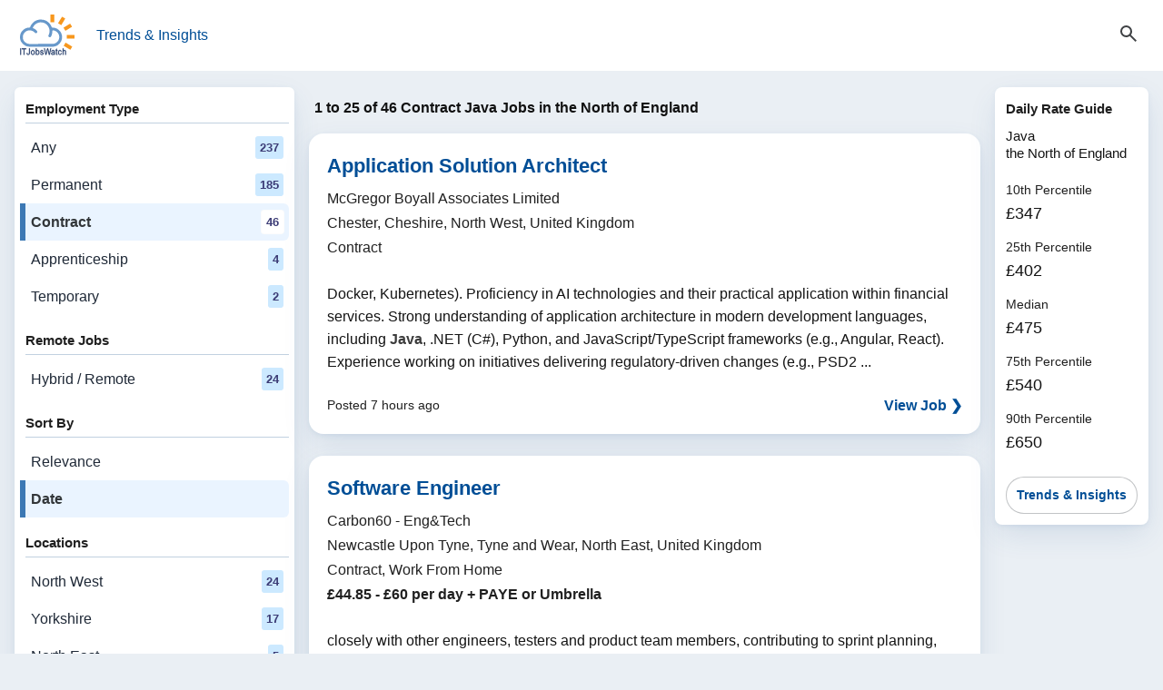

--- FILE ---
content_type: text/html; charset=utf-8
request_url: https://www.itjobswatch.co.uk/search?q=Java&l=North%20of%20England%2C%20England%2C%20UK&j=1&s=date
body_size: 15596
content:

<!DOCTYPE html>
<html lang="en">
<head><meta charset="utf-8"><meta name="viewport" content="width=device-width, initial-scale=1, viewport-fit=cover"><title>
	Contract Java Jobs in the North of England | IT Jobs Watch
</title><meta name="description" content="Search 46 contract Java job vacancies in the North of England. Find contract digital &amp; IT roles by skill, location, and remote or hybrid."><link rel="canonical" href="https://www.itjobswatch.co.uk/find/Java-jobs-in-North-of-England" /><link rel="next" href="https://www.itjobswatch.co.uk/search?q=Java&amp;l=North%20of%20England%2C%20England%2C%20UK&amp;j=1&amp;s=date&amp;start=25">

        <link rel="stylesheet" href="/static/modules/itjw.v2801.css">
        
        <script type="module" src="/static/modules/itjw.v2801.js"></script>
        <script src="/static/modules/job-board.v2801.js" defer></script>
        

<link rel="icon" type="image/svg+xml" href="/static/img/shared/favicon.svg">
<link rel="icon" type="image/png" sizes="32x32" href="/static/img/shared/favicon-32x32.png">
<link rel="icon" type="image/png" sizes="48x48" href="/static/img/shared/favicon-48x48.png">
<link rel="icon" type="image/png" sizes="64x64" href="/static/img/shared/favicon-64x64.png">
<link rel="icon" type="image/png" sizes="96x96" href="/static/img/shared/favicon-96x96.png">
<link rel="icon" type="image/png" sizes="144x144" href="/static/img/shared/favicon-144x144.png">
<link rel="icon" type="image/png" sizes="192x192" href="/static/img/shared/favicon-192x192.png">
<link rel="icon" type="image/png" sizes="512x512" href="/static/img/shared/favicon-512x512.png">
<meta name="apple-mobile-web-app-title" content="IT Jobs Watch">
<link rel="apple-touch-icon" sizes="120x120" href="/static/img/shared/app/apple-touch-icon-120x120.png">
<link rel="apple-touch-icon" sizes="180x180" href="/static/img/shared/app/apple-touch-icon.png">
<meta name="application-name" content="IT Jobs Watch">
<meta name="msapplication-TileColor" content="#f1f4f8">
<meta name="msapplication-TileImage" content="/static/img/shared/app/itjobswatch-tile.png">
<meta name="format-detection" content="telephone=no">
<link rel="search" type="application/opensearchdescription+xml" title="IT Jobs Watch" href="/opensearch.xml"></head>
<body>
    <a href="#main-content" class="skip-link">Skip to content</a>

    <header>
        <itjw-sticky-header collapsed="false">
            <div class="header-container">
                <div class="header-top-row">
                    <div class="header-left">
                        <button id="navTrigger" class="burger-btn" aria-expanded="false" aria-label="Open Job Search Options & Filters">
                            <svg aria-hidden="true"
                                fill="currentColor"
                                focusable="false"
                                height="24"
                                stroke="currentColor"
                                viewBox="0 -960 960 960"
                                width="24">
                                <path d="M120-180v-80h720v80zm0-260v-80h720v80zm0-260v-80h720v80z" />
                            </svg>
                        </button>
                        <nav>
                            <a class="logo-container" href="/">
                                <img class="logo"
                                    src="/static/img/shared/itjobswatch-logo.svg"
                                    alt="IT Jobs Watch homepage">
                            </a>
                            <a href="/contract.aspx">Trends & Insights</a>
                        </nav>
                    </div>
                    <button aria-expanded="false" aria-label="Open Job Search Form" class="search-toggle-btn js-toggle">
                        <span class="icon-state icon-search">
                            <svg aria-hidden="true"
                                fill="currentColor"
                                focusable="false"
                                height="24"
                                stroke="currentColor"
                                viewBox="0 -960 960 960"
                                width="24">
                                <path d="M784-120 532-372q-30 24-69 38t-83 14q-109 0-184.5-75.5T120-580t75.5-184.5T380-840t184.5 75.5T640-580q0 44-14 83t-38 69l252 252zM380-400q75 0 127.5-52.5T560-580t-52.5-127.5T380-760t-127.5 52.5T200-580t52.5 127.5T380-400" />
                            </svg>
                        </span>
                        <span class="icon-state icon-close">
                            <svg aria-hidden="true"
                                fill="currentColor"
                                focusable="false"
                                height="24"
                                stroke="currentColor"
                                viewBox="0 0 24 24"
                                width="24">
                                <path d="M19 6.41 17.59 5 12 10.59 6.41 5 5 6.41 10.59 12 5 17.59 6.41 19 12 13.41 17.59 19 19 17.59 13.41 12z" />
                            </svg>
                        </span>
                    </button>
                </div>
                <div class="header-search-wrapper" aria-hidden="false">
                    <div class="search-container">
                        <form class="search-form search-jobs" method="get" action="/search" id="jobSearch" name="js">
                            <itjw-search name="q" multi-select value="Java" label="Job Search" placeholder="Job Search" api-path="/api/aggregator/complete/search?q="></itjw-search>
                            <itjw-search name="l" value="North of England, England, UK" icon="location" label="Location" placeholder="Location" api-path="/api/aggregator/complete/location?q="></itjw-search>
                            <input id="jobType" type="hidden" name="j" value="1">
                            <input id="sortBy" type="hidden" name="s" value="date">
                        </form>
                    </div>
                </div>
            </div>
        </itjw-sticky-header>
    </header>

    <div class="menu-overlay" id="menuOverlay" aria-hidden="true"></div>

    <div class="job-search-layout">

        <itjw-navigation-drawer active-filters="true" id="navDrawer" class="panel nav-col" role="dialog" aria-modal="true" aria-label="Job Filters" trigger-id="navTrigger" overlay-id="menuOverlay">
            <button class="drawer-close-btn" aria-label="Close Filters">
                <svg aria-hidden="true"
                    fill="currentColor"
                    focusable="false"
                    height="24"
                    stroke="currentColor"
                    viewBox="0 0 24 24"
                    width="24">
                    <path d="M19 6.41 17.59 5 12 10.59 6.41 5 5 6.41 10.59 12 5 17.59 6.41 19 12 13.41 17.59 19 19 17.59 13.41 12z" />
                </svg>
            </button>
            <nav class="nav-opts" aria-label="Job search options and filters">
                <div class="nav-group"><h2 class="nav-group-title">Employment Type</h2><ul class="nav-links"><li><a href="/search?q=Java&amp;l=North%20of%20England%2C%20England%2C%20UK&amp;s=date">Any&nbsp;<span class="data-pill">237</span></a></li><li><a href="/search?q=Java&amp;l=North%20of%20England%2C%20England%2C%20UK&amp;s=date&amp;j=2">Permanent&nbsp;<span class="data-pill">185</span></a></li><li><a href="/search?q=Java&amp;l=North%20of%20England%2C%20England%2C%20UK&amp;s=date&amp;j=1" aria-current="page">Contract<span class="data-pill">46</span></a></li><li><a href="/search?q=Java&amp;l=North%20of%20England%2C%20England%2C%20UK&amp;s=date&amp;j=6">Apprenticeship&nbsp;<span class="data-pill">4</span></a></li><li><a href="/search?q=Java&amp;l=North%20of%20England%2C%20England%2C%20UK&amp;s=date&amp;j=4">Temporary&nbsp;<span class="data-pill">2</span></a></li></ul></div>
                <div class="nav-group"><h2 class="nav-group-title">Remote Jobs</h2><ul class="nav-links"><li><a href="/search?q=Java&amp;l=North%20of%20England%2C%20England%2C%20UK&amp;j=1&amp;r=1&amp;s=date">Hybrid / Remote<span class="data-pill">24</span></a></li></ul></div>
                <div class="nav-group"><h2 class="nav-group-title">Sort By</h2><ul class="nav-links"><li><a href="/search?q=Java&amp;l=North%20of%20England%2C%20England%2C%20UK&amp;j=1">Relevance</a></li><li><a aria-current="true" href="/search?q=Java&amp;l=North%20of%20England%2C%20England%2C%20UK&amp;j=1&amp;s=date">Date</a></li></ul></div>
                <div class="nav-group"><h2 class="nav-group-title">Locations</h2><ul class="nav-links"><li><a href="/search?q=Java&amp;l=North%20West%2C%20England%2C%20UK&amp;j=1&amp;s=date">North West<span class="data-pill">24</span></a></li><li><a href="/search?q=Java&amp;l=Yorkshire%2C%20England%2C%20UK&amp;j=1&amp;s=date">Yorkshire<span class="data-pill">17</span></a></li><li><a href="/search?q=Java&amp;l=North%20East%2C%20England%2C%20UK&amp;j=1&amp;s=date">North East<span class="data-pill">5</span></a></li><li><a href="/search?q=Java&amp;l=England%2C%20UK&amp;j=1&amp;s=date">England<span class="data-pill">142</span></a></li></ul></div>
                <div class="nav-group"><h2 class="nav-group-title">Job Roles</h2><ul class="nav-links"><li><a href="/search?q=Principal%20Engineer&amp;l=North%20of%20England%2C%20England%2C%20UK&amp;j=1&amp;s=date">Principal Engineer<span class="data-pill">10</span></a></li><li><a href="/search?q=Data%20Engineer&amp;l=North%20of%20England%2C%20England%2C%20UK&amp;j=1&amp;s=date">Data Engineer<span class="data-pill">14</span></a></li></ul></div>
                <div class="nav-group"><div class="nav-group-title">Skills</div><ul class="nav-links"><li><a href="/search?q=Spring&amp;l=North%20of%20England%2C%20England%2C%20UK&amp;j=1&amp;s=date">Spring<span class="data-pill">13</span></a></li><li><a href="/search?q=GCP&amp;l=North%20of%20England%2C%20England%2C%20UK&amp;j=1&amp;s=date">GCP<span class="data-pill">22</span></a></li><li><a href="/search?q=RESTful&amp;l=North%20of%20England%2C%20England%2C%20UK&amp;j=1&amp;s=date">RESTful<span class="data-pill">16</span></a></li><li><a href="/search?q=Spring%20Boot&amp;l=North%20of%20England%2C%20England%2C%20UK&amp;j=1&amp;s=date">Spring Boot<span class="data-pill">10</span></a></li><li><a href="/search?q=AWS&amp;l=North%20of%20England%2C%20England%2C%20UK&amp;j=1&amp;s=date">AWS<span class="data-pill">56</span></a></li><li><a href="/search?q=REST&amp;l=North%20of%20England%2C%20England%2C%20UK&amp;j=1&amp;s=date">REST<span class="data-pill">18</span></a></li><li><a href="/search?q=Node.js&amp;l=North%20of%20England%2C%20England%2C%20UK&amp;j=1&amp;s=date">Node.js<span class="data-pill">12</span></a></li><li><a href="/search?q=TypeScript&amp;l=North%20of%20England%2C%20England%2C%20UK&amp;j=1&amp;s=date">TypeScript<span class="data-pill">22</span></a></li><li><a href="/search?q=JavaScript&amp;l=North%20of%20England%2C%20England%2C%20UK&amp;j=1&amp;s=date">JavaScript<span class="data-pill">15</span></a></li><li><a href="/search?q=React&amp;l=North%20of%20England%2C%20England%2C%20UK&amp;j=1&amp;s=date">React<span class="data-pill">14</span></a></li><li><a href="/search?q=Python&amp;l=North%20of%20England%2C%20England%2C%20UK&amp;j=1&amp;s=date">Python<span class="data-pill">55</span></a></li><li><a href="/search?q=Serverless&amp;l=North%20of%20England%2C%20England%2C%20UK&amp;j=1&amp;s=date">Serverless<span class="data-pill">14</span></a></li><li><a href="/search?q=GitHub&amp;l=North%20of%20England%2C%20England%2C%20UK&amp;j=1&amp;s=date">GitHub<span class="data-pill">14</span></a></li><li><a href="/search?q=C%23&amp;l=North%20of%20England%2C%20England%2C%20UK&amp;j=1&amp;s=date">C#<span class="data-pill">12</span></a></li><li><a href="/search?q=GitHub%20Actions&amp;l=North%20of%20England%2C%20England%2C%20UK&amp;j=1&amp;s=date">GitHub Actions<span class="data-pill">10</span></a></li><li><a href="/search?q=Azure&amp;l=North%20of%20England%2C%20England%2C%20UK&amp;j=1&amp;s=date">Azure<span class="data-pill">51</span></a></li><li><a href="/search?q=SQL&amp;l=North%20of%20England%2C%20England%2C%20UK&amp;j=1&amp;s=date">SQL<span class="data-pill">33</span></a></li><li><a href="/search?q=PowerShell&amp;l=North%20of%20England%2C%20England%2C%20UK&amp;j=1&amp;s=date">PowerShell<span class="data-pill">20</span></a></li><li><a href="/search?q=Entra%20ID&amp;l=North%20of%20England%2C%20England%2C%20UK&amp;j=1&amp;s=date">Entra ID<span class="data-pill">16</span></a></li></ul></div>
            </nav>
        </itjw-navigation-drawer>

        <main id="main-content">
            <h1>1 to 25 of 46 Contract Java Jobs in the North of England</h1>



            

            
                    <article class="panel job-card" aria-labelledby="job-role-4xsetn">
                        <header class="job-card-header">
                            <h2 class="job-card-title" id="job-role-4xsetn">
                                <a href="javascript:void(0);" class="jw-jr" data-jw-jr="4xsetn-8n5-vm-2vl">Application Solution Architect</a>
                            </h2>
                            <dl class="job-card-subtitle"><dt>Hiring Organisation</dt><dd>McGregor Boyall Associates Limited</dd><dt>Location</dt><dd>Chester, Cheshire, North West, United Kingdom</dd><dt>Employment Type</dt><dd>Contract</dd></dl>
                        </header>
                        <div class="job-card-body-block">
                            <div class="job-card-body">
                                Docker, Kubernetes). Proficiency in AI technologies and their practical application within financial services. Strong understanding of application architecture in modern development languages, including <em>Java</em>, .NET (C#), Python, and JavaScript/TypeScript frameworks (e.g., Angular, React). Experience working on initiatives delivering regulatory-driven changes (e.g., PSD2 ...
                            </div>
                        </div>
                        <footer class="job-card-footer">
                            <time class="job-card-date" datetime="2026-01-19T01:50:02">Posted 7 hours ago</time>
                             
                            <a href="javascript:void(0);" class="jw-jr job-card-action" data-jw-jr="4xsetn-8n5-vm-2vl" tabindex="-1">View Job ❯</a>
                        </footer>
                    </article>
                
                    <article class="panel job-card" aria-labelledby="job-role-4xtjt7">
                        <header class="job-card-header">
                            <h2 class="job-card-title" id="job-role-4xtjt7">
                                <a href="javascript:void(0);" class="jw-jr" data-jw-jr="4xtjt7-8n5-vm-2vl">Software Engineer</a>
                            </h2>
                            <dl class="job-card-subtitle"><dt>Hiring Organisation</dt><dd>Carbon60 - Eng&amp;Tech</dd><dt>Location</dt><dd>Newcastle Upon Tyne, Tyne and Wear, North East, United Kingdom</dd><dt>Employment Type</dt><dd>Contract, Work From Home</dd><dt>Contract Rate</dt><dd class="job-card-salary">&#163;44.85 - &#163;60 per day + PAYE or Umbrella</dd></dl>
                        </header>
                        <div class="job-card-body-block">
                            <div class="job-card-body">
                                closely with other engineers, testers and product team members, contributing to sprint planning, stand-ups and reviews. Key responsibilities: Develop clean, maintainable, high-quality <em>Java</em> code. Build and maintain cloud-based services. Write unit tests and contribute to automated test coverage. Take part in design and code reviews. Collaborate within ...
                            </div>
                        </div>
                        <footer class="job-card-footer">
                            <time class="job-card-date" datetime="2026-01-19T01:50:02">Posted 7 hours ago</time>
                            <span class="data-pill">Hybrid / Remote Options</span> 
                            <a href="javascript:void(0);" class="jw-jr job-card-action" data-jw-jr="4xtjt7-8n5-vm-2vl" tabindex="-1">View Job ❯</a>
                        </footer>
                    </article>
                
                    <article class="panel job-card" aria-labelledby="job-role-4xpm84">
                        <header class="job-card-header">
                            <h2 class="job-card-title" id="job-role-4xpm84">
                                <a href="javascript:void(0);" class="jw-jr" data-jw-jr="4xpm84-8n5-vm-2vl">Java and Python Dev</a>
                            </h2>
                            <dl class="job-card-subtitle"><dt>Hiring Organisation</dt><dd>Randstad Digital</dd><dt>Location</dt><dd>Sheffield, South Yorkshire, Yorkshire, United Kingdom</dd><dt>Employment Type</dt><dd>Contract</dd><dt>Contract Rate</dt><dd class="job-card-salary">&#163;450 - &#163;500 per day</dd></dl>
                        </header>
                        <div class="job-card-body-block">
                            <div class="job-card-body">
                                Hybrid <em>Java</em>/Python Developer (Sheffield, Finance) We are hiring a Hybrid <em>Java</em>/Python Developer in Sheffield to build high-performance applications for our financial clients . Key Requirements 5+ years in software development. Strong expertise in <em>Java</em> (e.g., Spring Boot) for back-end services. Proficiency in Python ...
                            </div>
                        </div>
                        <footer class="job-card-footer">
                            <time class="job-card-date" datetime="2026-01-19T01:50:02">Posted 7 hours ago</time>
                             
                            <a href="javascript:void(0);" class="jw-jr job-card-action" data-jw-jr="4xpm84-8n5-vm-2vl" tabindex="-1">View Job ❯</a>
                        </footer>
                    </article>
                
                    <article class="panel job-card" aria-labelledby="job-role-4xy7ft">
                        <header class="job-card-header">
                            <h2 class="job-card-title" id="job-role-4xy7ft">
                                <a href="javascript:void(0);" class="jw-jr" data-jw-jr="4xy7ft-8n5-vm-2vl">Senior Software Engineer</a>
                            </h2>
                            <dl class="job-card-subtitle"><dt>Hiring Organisation</dt><dd>Stackstudio Digital Ltd</dd><dt>Location</dt><dd>Manchester, North West, United Kingdom</dd><dt>Employment Type</dt><dd>Contract</dd><dt>Contract Rate</dt><dd class="job-card-salary">From &#163;450 to &#163;500 per day</dd></dl>
                        </header>
                        <div class="job-card-body-block">
                            <div class="job-card-body">
                                enthusiastic Senior Software Developer to join our dynamic team. In this role, you will work on designing, coding, and testing software applications using <em>Java</em> and Spring Boot technologies and more. You will collaborate with a team of experienced developers to deliver high-quality software solutions. This is an excellent opportunity … with cross-functional teams to develop scalable solutions that propel our client's business forward. Key Skills/Knowledge/Experience Demonstrated experience in <em>Java</em> (and Spring Boot), Golang, or other server-side languages and frameworks, and/or experience with client-side JavaScript/TypeScript and common libraries such ...
                            </div>
                        </div>
                        <footer class="job-card-footer">
                            <time class="job-card-date" datetime="2026-01-19T01:20:00">Posted 7 hours ago</time>
                            <span class="data-pill">Hybrid / Remote Options</span> 
                            <a href="javascript:void(0);" class="jw-jr job-card-action" data-jw-jr="4xy7ft-8n5-vm-2vl" tabindex="-1">View Job ❯</a>
                        </footer>
                    </article>
                
                    <article class="panel job-card" aria-labelledby="job-role-4xwxo8">
                        <header class="job-card-header">
                            <h2 class="job-card-title" id="job-role-4xwxo8">
                                <a href="javascript:void(0);" class="jw-jr" data-jw-jr="4xwxo8-8n5-vm-2vl">Systems Developer (azure, logic app, .net)</a>
                            </h2>
                            <dl class="job-card-subtitle"><dt>Hiring Organisation</dt><dd>Hays</dd><dt>Location</dt><dd>North West, United Kingdom</dd><dt>Employment Type</dt><dd>Contract</dd><dt>Contract Rate</dt><dd class="job-card-salary">Up to &#163;450.0 per day + 450</dd></dl>
                        </header>
                        <div class="job-card-body-block">
                            <div class="job-card-body">
                                this role is as follows: - Essential Experience in the development, programming, and integration across one or more development languages such as SQL, .NET, HTML, <em>Java</em>, XML, C++, C#, PHM, Python, etc. Broad Experience of a range of technology solutions including ERP, CRM, ESB, Azure, Cloud, AI, IoT, RPA, etc. Experience ...
                            </div>
                        </div>
                        <footer class="job-card-footer">
                            <time class="job-card-date" datetime="2026-01-19T01:20:00">Posted 7 hours ago</time>
                             
                            <a href="javascript:void(0);" class="jw-jr job-card-action" data-jw-jr="4xwxo8-8n5-vm-2vl" tabindex="-1">View Job ❯</a>
                        </footer>
                    </article>
                
                    <article class="panel job-card" aria-labelledby="job-role-4xyvpn">
                        <header class="job-card-header">
                            <h2 class="job-card-title" id="job-role-4xyvpn">
                                <a href="javascript:void(0);" class="jw-jr" data-jw-jr="4xyvpn-8n5-vm-2vl">Senior Solution Engineer</a>
                            </h2>
                            <dl class="job-card-subtitle"><dt>Hiring Organisation</dt><dd>Stackstudio Digital Ltd</dd><dt>Location</dt><dd>Manchester, North West, United Kingdom</dd><dt>Employment Type</dt><dd>Contract</dd><dt>Contract Rate</dt><dd class="job-card-salary">From &#163;450 to &#163;500 per day</dd></dl>
                        </header>
                        <div class="job-card-body-block">
                            <div class="job-card-body">
                                security, reliability, performance, etc. are always under consideration and the trade-offs understood. Your Profile Key Skills/Knowledge/Experience Expert experience in <em>Java</em> & Spring Boot and/or similar languages (Go, <em>Java</em> Script). Expert experience with API First approach and API standards (REST, JSON, patterns & practices, RESTful ...
                            </div>
                        </div>
                        <footer class="job-card-footer">
                            <time class="job-card-date" datetime="2026-01-19T01:20:00">Posted 7 hours ago</time>
                            <span class="data-pill">Hybrid / Remote Options</span> 
                            <a href="javascript:void(0);" class="jw-jr job-card-action" data-jw-jr="4xyvpn-8n5-vm-2vl" tabindex="-1">View Job ❯</a>
                        </footer>
                    </article>
                
                    <article class="panel job-card" aria-labelledby="job-role-4xw6xr">
                        <header class="job-card-header">
                            <h2 class="job-card-title" id="job-role-4xw6xr">
                                <a href="/jv/Adept-Resourcing-Engineering/Full-Stack-Engineer-Job-Sheffield-Yorkshire-UK-4xw6xr?jr=8n5-vm-2vl" class="">Full Stack Engineer</a>
                            </h2>
                            <dl class="job-card-subtitle"><dt>Hiring Organisation</dt><dd>Adept Resourcing Engineering</dd><dt>Location</dt><dd>Sheffield, Yorkshire, United Kingdom</dd><dt>Employment Type</dt><dd>Contract</dd><dt>Contract Rate</dt><dd class="job-card-salary">GBP 525 Daily</dd></dl>
                        </header>
                        <div class="job-card-body-block">
                            <div class="job-card-body">
                                Full Stack Engineer (<em>Java</em>/React) Tier-1 Bank Long-term Programme Sheffield (Hybrid) This is not a sandbox. This is not a proof of concept that never leaves PowerPoint. This is real engineering, on a live Tier-1 banking platform, with production impact from day one. Adept Resourcing ...
                            </div>
                        </div>
                        <footer class="job-card-footer">
                            <time class="job-card-date" datetime="2026-01-16T22:01:09">Posted 2 days ago</time>
                             
                            <a href="/jv/Adept-Resourcing-Engineering/Full-Stack-Engineer-Job-Sheffield-Yorkshire-UK-4xw6xr?jr=8n5-vm-2vl" class="job-card-action" tabindex="-1">View Job ❯</a>
                        </footer>
                    </article>
                
                    <article class="panel job-card" aria-labelledby="job-role-4xw0r9">
                        <header class="job-card-header">
                            <h2 class="job-card-title" id="job-role-4xw0r9">
                                <a href="/jv/First-Recruitment-Group/Software-Development-and-Test-Engineer-Job-Irlam-Greater-Manchester-UK-4xw0r9?jr=8n5-vm-2vl" class="">Software Development and Test Engineer</a>
                            </h2>
                            <dl class="job-card-subtitle"><dt>Hiring Organisation</dt><dd>First Recruitment Group</dd><dt>Location</dt><dd>Irlam, Greater Manchester, United Kingdom</dd><dt>Employment Type</dt><dd>Contract</dd></dl>
                        </header>
                        <div class="job-card-body-block">
                            <div class="job-card-body">
                                Qualifications:Experience of distributed cloud systems, and specifically Amazon Web Services Experience of Python in a commercial development environment Experience of Full Stack and <em>Java</em> development is desirable Understanding of both relational NoSQL database technologies and their cloud versions Experience of creating and using secure APIs Troubleshooting performance issues with ...
                            </div>
                        </div>
                        <footer class="job-card-footer">
                            <time class="job-card-date" datetime="2026-01-16T15:43:32">Posted 2 days ago</time>
                             
                            <a href="/jv/First-Recruitment-Group/Software-Development-and-Test-Engineer-Job-Irlam-Greater-Manchester-UK-4xw0r9?jr=8n5-vm-2vl" class="job-card-action" tabindex="-1">View Job ❯</a>
                        </footer>
                    </article>
                
                    <article class="panel job-card" aria-labelledby="job-role-4xw0m9">
                        <header class="job-card-header">
                            <h2 class="job-card-title" id="job-role-4xw0m9">
                                <a href="/jv/DCV-Technologies-Limited/Full-Stack-Developer-Job-Manchester-UK-4xw0m9?jr=8n5-vm-2vl" class="">Full Stack Developer</a>
                            </h2>
                            <dl class="job-card-subtitle"><dt>Hiring Organisation</dt><dd>DCV Technologies Limited</dd><dt>Location</dt><dd>Manchester, United Kingdom</dd><dt>Employment Type</dt><dd>Contract</dd><dt>Contract Rate</dt><dd class="job-card-salary">GBP 120,011 Annual</dd></dl>
                        </header>
                        <div class="job-card-body-block">
                            <div class="job-card-body">
                                Contract Full Stack Developer (Angular/<em>Java</em>/AWS) Hybrid Manchester We are recruiting for a Contract Full Stack Developer to join a high-performing product team delivering modern, client-facing digital solutions within Financial Services/Investment Management. This role suits a hands-on engineer who enjoys working across ...
                            </div>
                        </div>
                        <footer class="job-card-footer">
                            <time class="job-card-date" datetime="2026-01-16T14:00:33">Posted 2 days ago</time>
                             
                            <a href="/jv/DCV-Technologies-Limited/Full-Stack-Developer-Job-Manchester-UK-4xw0m9?jr=8n5-vm-2vl" class="job-card-action" tabindex="-1">View Job ❯</a>
                        </footer>
                    </article>
                
                    <article class="panel job-card" aria-labelledby="job-role-4xy5s2">
                        <header class="job-card-header">
                            <h2 class="job-card-title" id="job-role-4xy5s2">
                                <a href="javascript:void(0);" class="jw-jr" data-jw-jr="4xy5s2-8n5-vm-2vl">Full Stack Engineer</a>
                            </h2>
                            <dl class="job-card-subtitle"><dt>Hiring Organisation</dt><dd>Adept Resourcing Engineering</dd><dt>Location</dt><dd>Sheffield, South Yorkshire, Yorkshire, United Kingdom</dd><dt>Employment Type</dt><dd>Contract, Work From Home</dd><dt>Contract Rate</dt><dd class="job-card-salary">Up to &#163;525 per day</dd></dl>
                        </header>
                        <div class="job-card-body-block">
                            <div class="job-card-body">
                                Full Stack Engineer (<em>Java</em>/React) Tier-1 Bank | Long-term Programme | Sheffield (Hybrid) This is not a sandbox. This is not a proof of concept that never leaves PowerPoint. This is real engineering, on a live Tier-1 banking platform, with production impact from day one. Adept Resourcing … partnering with a Tier-1 bank delivering a major, ongoing KYC transformation programme. We're looking for experienced Full Stack Engineers (<em>Java</em>/React) who are comfortable operating at pace, shipping code regularly, and owning what they build. Initial 6-month contract, with a strong likelihood of extension. Hybrid working ...
                            </div>
                        </div>
                        <footer class="job-card-footer">
                            <time class="job-card-date" datetime="2026-01-16T10:45:09">Posted 2 days ago</time>
                            <span class="data-pill">Hybrid / Remote Options</span> 
                            <a href="javascript:void(0);" class="jw-jr job-card-action" data-jw-jr="4xy5s2-8n5-vm-2vl" tabindex="-1">View Job ❯</a>
                        </footer>
                    </article>
                
                    <article class="panel job-card" aria-labelledby="job-role-4xvwlr">
                        <header class="job-card-header">
                            <h2 class="job-card-title" id="job-role-4xvwlr">
                                <a href="/jv/Tecknuovo-Ltd/Full-Stack-Developer-Manchester-525-inside-IR35-Job-Manchester-Lancashire-UK-4xvwlr?jr=8n5-vm-2vl" class="">Full Stack Developer - Manchester - &#163;525 inside IR35</a>
                            </h2>
                            <dl class="job-card-subtitle"><dt>Hiring Organisation</dt><dd>Tecknuovo Ltd</dd><dt>Location</dt><dd>Manchester, Lancashire, United Kingdom</dd><dt>Employment Type</dt><dd>Contract</dd><dt>Contract Rate</dt><dd class="job-card-salary">GBP  Annual</dd></dl>
                        </header>
                        <div class="job-card-body-block">
                            <div class="job-card-body">
                                Government Digital Service) standards and working within modern DevOps environments. Key Responsibilities Develop full-stack applications using: JavaScript, TypeScript, React (Front End) Node.js, <em>Java</em>, Spring Boot (Back End) Build services that meet GOV.UK Design System, GDS Service Standard, and WCAG 2.1 AA accessibility requirements. Design, develop, and maintain Back … continuous improvement initiatives. Essential Skills & Experience Strong commercial experience as a Full Stack Developer . Proficiency with: Frontend: JavaScript, TypeScript, React Backend: Node.js, <em>Java</em>, Spring Boot Demonstrable experience delivering government or public-facing services aligned with GDS standards, including: GOV.UK Design System GDS Service Standard Accessibility and usability best practices ...
                            </div>
                        </div>
                        <footer class="job-card-footer">
                            <time class="job-card-date" datetime="2026-01-16T10:04:51">Posted 2 days ago</time>
                             
                            <a href="/jv/Tecknuovo-Ltd/Full-Stack-Developer-Manchester-525-inside-IR35-Job-Manchester-Lancashire-UK-4xvwlr?jr=8n5-vm-2vl" class="job-card-action" tabindex="-1">View Job ❯</a>
                        </footer>
                    </article>
                
                    <article class="panel job-card" aria-labelledby="job-role-4xvwmd">
                        <header class="job-card-header">
                            <h2 class="job-card-title" id="job-role-4xvwmd">
                                <a href="/jv/DCV-Technologies-Limited/Senior-Backend-Developer-Job-Manchester-UK-4xvwmd?jr=8n5-vm-2vl" class="">Senior Backend Developer</a>
                            </h2>
                            <dl class="job-card-subtitle"><dt>Hiring Organisation</dt><dd>DCV Technologies Limited</dd><dt>Location</dt><dd>Manchester, United Kingdom</dd><dt>Employment Type</dt><dd>Contract</dd><dt>Contract Rate</dt><dd class="job-card-salary">GBP 120,011 Annual</dd></dl>
                        </header>
                        <div class="job-card-body-block">
                            <div class="job-card-body">
                                Senior Mobile Backend Developer (<em>Java</em>/Kotlin, AWS, Microservices) Contract Manchester Hybrid We are hiring a Senior Mobile Backend Developer to work on high-scale, cloud-native platforms supporting mobile applications in a regulated environment. This is a hands-on backend role focused on <em>Java</em>/Kotlin microservices, secure ...
                            </div>
                        </div>
                        <footer class="job-card-footer">
                            <time class="job-card-date" datetime="2026-01-16T09:41:14">Posted 2 days ago</time>
                             
                            <a href="/jv/DCV-Technologies-Limited/Senior-Backend-Developer-Job-Manchester-UK-4xvwmd?jr=8n5-vm-2vl" class="job-card-action" tabindex="-1">View Job ❯</a>
                        </footer>
                    </article>
                
                    <article class="panel job-card" aria-labelledby="job-role-4xvwoa">
                        <header class="job-card-header">
                            <h2 class="job-card-title" id="job-role-4xvwoa">
                                <a href="/jv/Randstad-Digital/Java-and-Python-Dev-Job-Sheffield-Yorkshire-UK-4xvwoa?jr=8n5-vm-2vl" class="">Java and Python Dev</a>
                            </h2>
                            <dl class="job-card-subtitle"><dt>Hiring Organisation</dt><dd>Randstad Digital</dd><dt>Location</dt><dd>Sheffield, Yorkshire, United Kingdom</dd><dt>Employment Type</dt><dd>Contract</dd><dt>Contract Rate</dt><dd class="job-card-salary">GBP 450 - 500 Daily</dd></dl>
                        </header>
                        <div class="job-card-body-block">
                            <div class="job-card-body">
                                Hybrid <em>Java</em>/Python Developer (Sheffield, Finance) We are hiring a Hybrid <em>Java</em>/Python Developer in Sheffield to build high-performance applications for our financial clients . Key Requirements 5+ years in software development click apply for full job details ...
                            </div>
                        </div>
                        <footer class="job-card-footer">
                            <time class="job-card-date" datetime="2026-01-16T09:41:12">Posted 2 days ago</time>
                             
                            <a href="/jv/Randstad-Digital/Java-and-Python-Dev-Job-Sheffield-Yorkshire-UK-4xvwoa?jr=8n5-vm-2vl" class="job-card-action" tabindex="-1">View Job ❯</a>
                        </footer>
                    </article>
                
                    <article class="panel job-card" aria-labelledby="job-role-4xvn10">
                        <header class="job-card-header">
                            <h2 class="job-card-title" id="job-role-4xvn10">
                                <a href="/jv/Experis/React-Native-developer-Job-Knutsford-Cheshire-UK-4xvn10?jr=8n5-vm-2vl" class="">React Native developer</a>
                            </h2>
                            <dl class="job-card-subtitle"><dt>Hiring Organisation</dt><dd>Experis</dd><dt>Location</dt><dd>Knutsford, Cheshire, United Kingdom</dd><dt>Employment Type</dt><dd>Contract</dd><dt>Contract Rate</dt><dd class="job-card-salary">&#163;430/day</dd></dl>
                        </header>
                        <div class="job-card-body-block">
                            <div class="job-card-body">
                                seeking an experienced Senior Software Engineer to join a delivery-focused engineering team building modern, scalable applications using React Native (Web) and <em>Java</em> . This is a hands-on role requiring strong full-stack development capability, disciplined engineering practices, and experience working in Agile environments. The role involves contributing across … security, and automation. Key Responsibilities Design, develop, and maintain React Native (Web) applications with a focus on performance, reliability, and maintainability Build and support <em>Java</em>-based backend services for enterprise-scale applications Design and implement RESTful APIs , including documentation using OpenAPI Specification (OAS)/YAML Apply Test-Driven Development ...
                            </div>
                        </div>
                        <footer class="job-card-footer">
                            <time class="job-card-date" datetime="2026-01-16T00:22:28">Posted 3 days ago</time>
                            <span class="data-pill">Hybrid / Remote Options</span> 
                            <a href="/jv/Experis/React-Native-developer-Job-Knutsford-Cheshire-UK-4xvn10?jr=8n5-vm-2vl" class="job-card-action" tabindex="-1">View Job ❯</a>
                        </footer>
                    </article>
                
                    <article class="panel job-card" aria-labelledby="job-role-4xv66w">
                        <header class="job-card-header">
                            <h2 class="job-card-title" id="job-role-4xv66w">
                                <a href="/jv/SmartSourcing-Ltd/Senior-Software-Developer-Hybrid-Liverpool-510-pd-Inside-Job-Liverpool-Merseyside-UK-4xv66w?jr=8n5-vm-2vl" class="">Senior Software Developer, Hybrid/Liverpool, 510 pd Inside</a>
                            </h2>
                            <dl class="job-card-subtitle"><dt>Hiring Organisation</dt><dd>SmartSourcing Ltd</dd><dt>Location</dt><dd>Liverpool, Merseyside, United Kingdom</dd><dt>Employment Type</dt><dd>Contract</dd><dt>Contract Rate</dt><dd class="job-card-salary">GBP 510 Daily</dd></dl>
                        </header>
                        <div class="job-card-body-block">
                            <div class="job-card-body">
                                Coaching and mentoring junior developers within an agile team. Collaborating with cross-functional teams to deliver high-quality digital services. Tech stack and skills: <em>Java</em> (expert-level) Spring Boot/Spring MVC Azure DevOps GDS experience - essential Strong understanding of accessibility, security, and performance in public sector digital services. What ...
                            </div>
                        </div>
                        <footer class="job-card-footer">
                            <time class="job-card-date" datetime="2026-01-15T18:01:50">Posted 3 days ago</time>
                            <span class="data-pill">Hybrid / Remote Options</span> 
                            <a href="/jv/SmartSourcing-Ltd/Senior-Software-Developer-Hybrid-Liverpool-510-pd-Inside-Job-Liverpool-Merseyside-UK-4xv66w?jr=8n5-vm-2vl" class="job-card-action" tabindex="-1">View Job ❯</a>
                        </footer>
                    </article>
                
                    <article class="panel job-card" aria-labelledby="job-role-4xwyne">
                        <header class="job-card-header">
                            <h2 class="job-card-title" id="job-role-4xwyne">
                                <a href="javascript:void(0);" class="jw-jr" data-jw-jr="4xwyne-8n5-vm-2vl">Salesforce Engineer</a>
                            </h2>
                            <dl class="job-card-subtitle"><dt>Hiring Organisation</dt><dd>Experis</dd><dt>Location</dt><dd>Knutsford, Cheshire, North West, United Kingdom</dd><dt>Employment Type</dt><dd>Contract</dd></dl>
                        </header>
                        <div class="job-card-body-block">
                            <div class="job-card-body">
                                experienced Open Stack (AVP) Salesforce Engineer to join a delivery-focused technology team. The role requires strong hands-on development capability across Salesforce and <em>Java</em>, with a clear emphasis on modern engineering practices, API design, and test-driven development. This position is suited to a senior engineer who is comfortable … within CI/CD-driven environments and contributing to high-quality, scalable enterprise solutions. Key Responsibilities Design, develop, and maintain Salesforce-based solutions using <em>Java</em> and modern engineering practices Build and consume RESTful APIs, ensuring robust and secure integrations Apply Test-Driven Development (TDD) and Behaviour-Driven Development (BDD) approaches ...
                            </div>
                        </div>
                        <footer class="job-card-footer">
                            <time class="job-card-date" datetime="2026-01-15T17:11:23">Posted 3 days ago</time>
                            <span class="data-pill">Hybrid / Remote Options</span> 
                            <a href="javascript:void(0);" class="jw-jr job-card-action" data-jw-jr="4xwyne-8n5-vm-2vl" tabindex="-1">View Job ❯</a>
                        </footer>
                    </article>
                
                    <article class="panel job-card" aria-labelledby="job-role-4xtdm3">
                        <header class="job-card-header">
                            <h2 class="job-card-title" id="job-role-4xtdm3">
                                <a href="/jv/Atrium-Workforce-Solutions-Ltd/Salesforce-React-Native-Developer-Job-Manchester-Lancashire-England-UK-4xtdm3?jr=8n5-vm-2vl" class="">Salesforce &amp; React Native Developer</a>
                            </h2>
                            <dl class="job-card-subtitle"><dt>Hiring Organisation</dt><dd>Atrium Workforce Solutions Ltd</dd><dt>Location</dt><dd>Manchester, Lancashire, England, United Kingdom</dd><dt>Employment Type</dt><dd>Contractor</dd><dt>Contract Rate</dt><dd class="job-card-salary">&#163;500 - &#163;550 per day</dd></dl>
                        </header>
                        <div class="job-card-body-block">
                            <div class="job-card-body">
                                initial Rate: £500-550 per day (Inside IR35) Sector: Banking Key Skills & Experience Salesforce +5 years experience AND OR React Native (Web) +5 years <em>Java</em> +5 years TDD, BDD RESTful API design & build OAS/YAML Unit Testing GitLab CI/CD Pipelines Agile practitioner, SonarQube, Veracode, Jira, Confluence Banking ...
                            </div>
                        </div>
                        <footer class="job-card-footer">
                            <time class="job-card-date" datetime="2026-01-14T14:08:14">Posted 4 days ago</time>
                            <span class="data-pill">Hybrid / Remote Options</span> 
                            <a href="/jv/Atrium-Workforce-Solutions-Ltd/Salesforce-React-Native-Developer-Job-Manchester-Lancashire-England-UK-4xtdm3?jr=8n5-vm-2vl" class="job-card-action" tabindex="-1">View Job ❯</a>
                        </footer>
                    </article>
                
                    <article class="panel job-card" aria-labelledby="job-role-4xwz2y">
                        <header class="job-card-header">
                            <h2 class="job-card-title" id="job-role-4xwz2y">
                                <a href="javascript:void(0);" class="jw-jr" data-jw-jr="4xwz2y-8n5-vm-2vl">Lead Software Engineer (Government)</a>
                            </h2>
                            <dl class="job-card-subtitle"><dt>Hiring Organisation</dt><dd>Stealth IT Consulting Limited</dd><dt>Location</dt><dd>Manchester, North West, United Kingdom</dd><dt>Employment Type</dt><dd>Contract</dd><dt>Contract Rate</dt><dd class="job-card-salary">Up to &#163;572 per day</dd></dl>
                        </header>
                        <div class="job-card-body-block">
                            <div class="job-card-body">
                                experienced Lead Software Engineer to join a major government digital programme. You will design, build, and maintain secure, scalable Back End services using <em>Java</em>, microservices, and API-driven integration patterns, deployed on Microsoft Azure. This role is ideal for someone who thrives in complex environments, enjoys solving technical challenges … contribute to high-quality, user-centred public services. Essential Skills: Strong commercial experience with <em>Java</em>, Spring Boot, and Back End microservices. Hands-on experience with Azure cloud services and cloud-native development. Proven ability to design and build REST APIs and complex integration solutions. Experience with containerisation (Docker) and orchestration ...
                            </div>
                        </div>
                        <footer class="job-card-footer">
                            <time class="job-card-date" datetime="2026-01-13T22:30:05">Posted 5 days ago</time>
                             
                            <a href="javascript:void(0);" class="jw-jr job-card-action" data-jw-jr="4xwz2y-8n5-vm-2vl" tabindex="-1">View Job ❯</a>
                        </footer>
                    </article>
                
                    <article class="panel job-card" aria-labelledby="job-role-4xy8zp">
                        <header class="job-card-header">
                            <h2 class="job-card-title" id="job-role-4xy8zp">
                                <a href="javascript:void(0);" class="jw-jr" data-jw-jr="4xy8zp-8n5-vm-2vl">Full Stack Engineer (Java / ReactJS)</a>
                            </h2>
                            <dl class="job-card-subtitle"><dt>Hiring Organisation</dt><dd>Adept Resourcing Engineering</dd><dt>Location</dt><dd>Sheffield, South Yorkshire, Yorkshire, United Kingdom</dd><dt>Employment Type</dt><dd>Contract, Work From Home</dd><dt>Contract Rate</dt><dd class="job-card-salary">&#163;520.00 - &#163;525.00 per day</dd></dl>
                        </header>
                        <div class="job-card-body-block">
                            <div class="job-card-body">
                                Full Stack Engineer (<em>Java</em>/ReactJS) Adept Resourcing are recruiting on behalf of a Tier-one bank, on a ongoing KYC project, looking for Full Stack Engineers (<em>Java</em>/Rreact JS) for an initial 6 month project (highly likley to renew). This is a hybrid role, with 3 days … management Identifying process inefficiencies and implementing innovative, programmatic improvements Required Experience Strong software engineering background with proven experience designing, developing, and deploying backend applications <em>Java</em> (preferably recent versions) Front-end development using ReactJS Experience delivering solutions within a microservices architecture Regular delivery of changes to production at high cadence Building ...
                            </div>
                        </div>
                        <footer class="job-card-footer">
                            <time class="job-card-date" datetime="2026-01-13T16:25:59">Posted 5 days ago</time>
                            <span class="data-pill">Hybrid / Remote Options</span> 
                            <a href="javascript:void(0);" class="jw-jr job-card-action" data-jw-jr="4xy8zp-8n5-vm-2vl" tabindex="-1">View Job ❯</a>
                        </footer>
                    </article>
                
                    <article class="panel job-card" aria-labelledby="job-role-4xsklx">
                        <header class="job-card-header">
                            <h2 class="job-card-title" id="job-role-4xsklx">
                                <a href="/jv/LA-International-Computer-Consultants-Ltd/Salesforce-Developer-Job-Knutsford-Cheshire-UK-4xsklx?jr=8n5-vm-2vl" class="">Salesforce Developer</a>
                            </h2>
                            <dl class="job-card-subtitle"><dt>Hiring Organisation</dt><dd>LA International Computer Consultants Ltd</dd><dt>Location</dt><dd>Knutsford, Cheshire, United Kingdom</dd><dt>Employment Type</dt><dd>Contract</dd><dt>Contract Rate</dt><dd class="job-card-salary">GBP 380 Daily</dd></dl>
                        </header>
                        <div class="job-card-body-block">
                            <div class="job-card-body">
                                INSIDE IR35, 2 DAYS ONSITE IN KNUTSFORD* Skills - Salesforce +5 years experience, <em>Java</em> +5 years, TDD, RESTful API design & build, OAS/YAML, Unit Testing, GitLab, CI/CD Pipelines. Desirable - Agile practitioner, SonarQube, Veracode, Jira, Confluence LA International is a HMG approved ICT Recruitment and Project Solutions Consultancy, operating ...
                            </div>
                        </div>
                        <footer class="job-card-footer">
                            <time class="job-card-date" datetime="2026-01-13T14:47:21">Posted 5 days ago</time>
                             
                            <a href="/jv/LA-International-Computer-Consultants-Ltd/Salesforce-Developer-Job-Knutsford-Cheshire-UK-4xsklx?jr=8n5-vm-2vl" class="job-card-action" tabindex="-1">View Job ❯</a>
                        </footer>
                    </article>
                
                    <article class="panel job-card" aria-labelledby="job-role-4xvvwl">
                        <header class="job-card-header">
                            <h2 class="job-card-title" id="job-role-4xvvwl">
                                <a href="javascript:void(0);" class="jw-jr" data-jw-jr="4xvvwl-8n5-vm-2vl">Developer</a>
                            </h2>
                            <dl class="job-card-subtitle"><dt>Hiring Organisation</dt><dd>InfinityQuest Ltd,</dd><dt>Location</dt><dd>Sheffield, South Yorkshire, Yorkshire, United Kingdom</dd><dt>Employment Type</dt><dd>Contract</dd></dl>
                        </header>
                        <div class="job-card-body-block">
                            <div class="job-card-body">
                                Skills & Experience Technical Expertise Proven experience with modern identity orchestration platforms (Auth0 Actions, Okta Workflows, WorkOS, or SlashID) Strong programming skills in Python, Go, <em>Java</em>, or Node.js for API and microservice development. Experience designing and deploying cloud-native APIs (Cloud Run, Cloud Functions, GKE). Deep understanding of event-driven ...
                            </div>
                        </div>
                        <footer class="job-card-footer">
                            <time class="job-card-date" datetime="2026-01-13T11:53:44">Posted 5 days ago</time>
                             
                            <a href="javascript:void(0);" class="jw-jr job-card-action" data-jw-jr="4xvvwl-8n5-vm-2vl" tabindex="-1">View Job ❯</a>
                        </footer>
                    </article>
                
                    <article class="panel job-card" aria-labelledby="job-role-4xsg2l">
                        <header class="job-card-header">
                            <h2 class="job-card-title" id="job-role-4xsg2l">
                                <a href="/jv/Opus-Recruitment-Solutions/Java-Software-Engineer-Job-Newcastle-upon-Tyne-Tyne-Wear-UK-4xsg2l?jr=8n5-vm-2vl" class="">Java Software Engineer</a>
                            </h2>
                            <dl class="job-card-subtitle"><dt>Hiring Organisation</dt><dd>Opus Recruitment Solutions</dd><dt>Location</dt><dd>Newcastle upon Tyne, Tyne &amp; Wear, United Kingdom</dd><dt>Employment Type</dt><dd>Contract</dd><dt>Contract Rate</dt><dd class="job-card-salary">&#163;400/day</dd></dl>
                        </header>
                        <div class="job-card-body-block">
                            <div class="job-card-body">
                                working with a consultancy feeding into the public sector who are looking for a <em>Java</em> software engineer with strong NodeJS to join a project. Immediate start Till 28/04/2026 Ideally Newcastle 2x a week (open to fully remote canddiates) All candidates must pass a BPSS check. Skillset … <em>Java</em> & NodeJS Spring MongoDB ...
                            </div>
                        </div>
                        <footer class="job-card-footer">
                            <time class="job-card-date" datetime="2026-01-13T08:42:10">Posted 6 days ago</time>
                            <span class="data-pill">Hybrid / Remote Options</span> 
                            <a href="/jv/Opus-Recruitment-Solutions/Java-Software-Engineer-Job-Newcastle-upon-Tyne-Tyne-Wear-UK-4xsg2l?jr=8n5-vm-2vl" class="job-card-action" tabindex="-1">View Job ❯</a>
                        </footer>
                    </article>
                
                    <article class="panel job-card" aria-labelledby="job-role-4xsshm">
                        <header class="job-card-header">
                            <h2 class="job-card-title" id="job-role-4xsshm">
                                <a href="/jv/Opus-Recruitment-Solutions-Ltd/Java-Software-Engineer-Job-Newcastle-Upon-Tyne-Tyne-and-Wear-England-UK-4xsshm?jr=8n5-vm-2vl" class="">Java Software Engineer</a>
                            </h2>
                            <dl class="job-card-subtitle"><dt>Hiring Organisation</dt><dd>Opus Recruitment Solutions Ltd</dd><dt>Location</dt><dd>Newcastle Upon Tyne, Tyne and Wear, England, United Kingdom</dd><dt>Employment Type</dt><dd>Contractor</dd><dt>Contract Rate</dt><dd class="job-card-salary">&#163;400 per day</dd></dl>
                        </header>
                        <div class="job-card-body-block">
                            <div class="job-card-body">
                                working with a consultancy feeding into the public sector who are looking for a <em>Java</em> software engineer with strong NodeJS to join a project. Immediate startTill 28/04/2026Ideally Newcastle 2x a week (open to fully remote canddiates)All candidates must pass a BPSS check.Skillset: <em>Java</em> & NodeJS SpringMongoDBAWSGit ...
                            </div>
                        </div>
                        <footer class="job-card-footer">
                            <time class="job-card-date" datetime="2026-01-13T08:42:07">Posted 6 days ago</time>
                            <span class="data-pill">Hybrid / Remote Options</span> 
                            <a href="/jv/Opus-Recruitment-Solutions-Ltd/Java-Software-Engineer-Job-Newcastle-Upon-Tyne-Tyne-and-Wear-England-UK-4xsshm?jr=8n5-vm-2vl" class="job-card-action" tabindex="-1">View Job ❯</a>
                        </footer>
                    </article>
                
                    <article class="panel job-card" aria-labelledby="job-role-4xs8vf">
                        <header class="job-card-header">
                            <h2 class="job-card-title" id="job-role-4xs8vf">
                                <a href="/jv/Experis/Tester-Job-Manchester-UK-4xs8vf?jr=8n5-vm-2vl" class="">Tester</a>
                            </h2>
                            <dl class="job-card-subtitle"><dt>Hiring Organisation</dt><dd>Experis</dd><dt>Location</dt><dd>Manchester, United Kingdom</dd><dt>Employment Type</dt><dd>Contract</dd><dt>Contract Rate</dt><dd class="job-card-salary">&#163;450/day</dd></dl>
                        </header>
                        <div class="job-card-body-block">
                            <div class="job-card-body">
                                WebDriver, Appium, TestComplete) and tools. Experience in creating reusable maintainable and scalable test automation solutions. Strong proficiency in at least one programming language (e.g. <em>Java</em>, C#, Python. JavaScript). Familiarity with scripting languages (e.g. Bash, PowerShell) for automation and orchestration. Ability to design develop and maintain automated test cases including ...
                            </div>
                        </div>
                        <footer class="job-card-footer">
                            <time class="job-card-date" datetime="2026-01-12T21:06:49">Posted 6 days ago</time>
                            <span class="data-pill">Hybrid / Remote Options</span> 
                            <a href="/jv/Experis/Tester-Job-Manchester-UK-4xs8vf?jr=8n5-vm-2vl" class="job-card-action" tabindex="-1">View Job ❯</a>
                        </footer>
                    </article>
                
                    <article class="panel job-card" aria-labelledby="job-role-4xowbd">
                        <header class="job-card-header">
                            <h2 class="job-card-title" id="job-role-4xowbd">
                                <a href="/jv/Tec-Partners/Lead-Software-Engineer-Job-Manchester-UK-4xowbd?jr=8n5-vm-2vl" class="">Lead Software Engineer</a>
                            </h2>
                            <dl class="job-card-subtitle"><dt>Hiring Organisation</dt><dd>Tec Partners</dd><dt>Location</dt><dd>Manchester, United Kingdom</dd><dt>Employment Type</dt><dd>Contract</dd><dt>Contract Rate</dt><dd class="job-card-salary">&#163;600 - &#163;750/day</dd></dl>
                        </header>
                        <div class="job-card-body-block">
                            <div class="job-card-body">
                                your service fits into a complex ecosystem. Key technical skills and experience include: Significant experience in modern software engineering for digital products, including: <em>Java</em> and microservice-based architectures Event-driven systems (e.g. Kafka) Modern data stores (e.g. MongoDB) Well-structured approaches such as Hexagonal architecture OR Significant experience in modern ...
                            </div>
                        </div>
                        <footer class="job-card-footer">
                            <time class="job-card-date" datetime="2026-01-09T16:13:36">Posted 9 days ago</time>
                             
                            <a href="/jv/Tec-Partners/Lead-Software-Engineer-Job-Manchester-UK-4xowbd?jr=8n5-vm-2vl" class="job-card-action" tabindex="-1">View Job ❯</a>
                        </footer>
                    </article>
                
        </main>

        <aside id="aside-right-content" class="rhs-col">
            <div class="panel salary-guide"><h3 class="salary-guide-title">Daily Rate Guide</h3><div class="salary-guide-subtitle">Java<br>the North of England</div><dl><dt>10th Percentile</dt><dd>&#163;347</dd><dt>25th Percentile</dt><dd>&#163;402</dd><dt>Median</dt><dd>&#163;475</dd><dt>75th Percentile</dt><dd>&#163;540</dd><dt>90th Percentile</dt><dd>&#163;650</dd></dl><footer><a class="salary-guide-action" href="/contracts/north%20of%20england/java.do?p=6">Trends & Insights</a></footer></div>
        </aside>
    </div>

    <div class="pagination-container"><nav class="pagination" aria-label="Pagination"><ul class="pagination-layout"><li class="pagination-prev"><span class="pagination-control" aria-disabled="true"><svg class="icon" aria-hidden="true" viewBox="0 0 16 16"><path d="M10.5 13L5 8l5.5-5"/></svg><span>Previous</span></span></li><li class="pagination-numbers"><ul class="pagination-list"><li class="is-current"><span aria-current="page" data-label="Page 1 of 2">1</span></li><li><a href="/search?q=Java&amp;l=North%20of%20England%2C%20England%2C%20UK&amp;j=1&amp;s=date&amp;start=25" aria-label="Page 2 of 2">2</a></li></ul></li><li class="pagination-next"><a class="pagination-control" href="/search?q=Java&amp;l=North%20of%20England%2C%20England%2C%20UK&amp;j=1&amp;s=date&amp;start=25" rel="next" aria-label="Next page"><span>Next</span><svg class="icon" aria-hidden="true" viewBox="0 0 16 16"><path d="M5.5 3L11 8l-5.5 5"/></svg></a></li></ul></nav></div>

    

<footer class="footer">
    <a href="/">
        <div class="footer-status-bar">
            <div class="footer-status-content">
                <svg class="footer-status-icon" fill="none" stroke="currentColor" viewBox="0 0 24 24">
                    <path stroke-linecap="round" stroke-linejoin="round" stroke-width="2" d="M12 8v4l3 3m6-3a9 9 0 1 1-18 0 9 9 0 0 1 18 0" />
                </svg>
                <span>IT Job Trends & Insights Updated</span>
                <time class="footer-status-date" datetime="2026-01-19T06:09:01Z">Monday 19 January 2026</time>
            </div>
        </div>
    </a>
    <div class="footer-container">
        <div class="footer-top">
            <nav class="footer-nav" aria-label="Footer Navigation">
                <div class="footer-nav-grid">
                    <div class="footer-nav-column">
                        <itjw-details>
                            <details class="footer-itjw-details">
                                <summary class="footer-itjw-details-summary">
                                    <span class="footer-title">Company</span>
                                    <svg class="footer-chevron"
                                        xmlns="http://www.w3.org/2000/svg"
                                        viewBox="0 0 16 16"
                                        aria-hidden="true"
                                        focusable="false">
                                        <path d="M4 6l4 4 4-4"
                                            fill="none"
                                            stroke="currentColor"
                                            stroke-width="1.5"
                                            stroke-linecap="round"
                                            stroke-linejoin="round" />
                                    </svg>
                                </summary>
                                <ul class="footer-itjw-details-nav-list">
                                    <li><a href="/about" class="footer-link">About Us</a></li>
                                    <li><a href="/contact" class="footer-link">Contact Us</a></li>
                                </ul>
                            </details>
                        </itjw-details>
                    </div>
                    <div class="footer-nav-column">
                        <itjw-details>
                            <details class="footer-itjw-details">
                                <summary class="footer-itjw-details-summary">
                                    <span class="footer-title">Legal & Privacy</span>
                                    <svg class="footer-chevron"
                                        xmlns="http://www.w3.org/2000/svg"
                                        viewBox="0 0 16 16"
                                        aria-hidden="true"
                                        focusable="false">
                                        <path d="M4 6l4 4 4-4"
                                            fill="none"
                                            stroke="currentColor"
                                            stroke-width="1.5"
                                            stroke-linecap="round"
                                            stroke-linejoin="round" />
                                    </svg>
                                </summary>
                                <ul class="footer-itjw-details-nav-list">
                                    <li><a href="/copyright" class="footer-link">Copyright Notice</a></li>
                                    <li><a href="/privacy-policy" class="footer-link">Privacy Policy</a></li>
                                    <li><a href="/cookie-policy" class="footer-link">Cookie Policy</a></li>
                                    <li><a href="#cookie-preferences" class="footer-link" data-action="itjw-cc-preferences">Cookie Preferences</a></li>
                                    <li><a href="/disclaimer" class="footer-link">Disclaimer</a></li>
                                </ul>
                            </details>
                        </itjw-details>
                    </div>
                </div>
            </nav>
            <div class="footer-license">
                <div class="footer-title">Rights & Permissions</div>
                <a href="https://creativecommons.org/licenses/by-nc-sa/4.0/" target="_blank" rel="license noopener" class="footer-creative-commons-container"
                    aria-label="Creative Commons Attribution Non-Commercial Share Alike 4.0 International">
                    <img class="footer-creative-commons-img" src="/static/img/shared/by-nc-sa.svg" alt="Creative Commons Attribution-NonCommercial-ShareAlike 4.0 International License">
                </a>
                <p class="footer-license-desc">
                    Job market insight content on this site is published under a Creative Commons Attribution NonCommercial ShareAlike 4.0 International licence.
                    The licence excludes job vacancy listings and other third party material.       
                </p>
            </div>
        </div>
        <div class="footer-divider"></div>
        <div class="footer-bottom">
            <div class="footer-itjw">
                <div class="footer-itjw-container">
                    <img src="/static/img/shared/itjobswatch-logomark-mono.svg" alt="IT Jobs Watch Logomark" class="footer-logomark">
                    <span class="footer-logotype">IT Jobs Watch</span>
                </div>
                <span class="footer-separator">|</span>
                <p class="footer-tagline">Real-Time IT Job Market Trends & Actionable Insights</p>
            </div>
            <div class="footer-actions">
                <span class="footer-copyright">© 2004-2026 IT Jobs Watch Ltd</span>
                <div class="footer-social-container">
                    <a href="https://www.linkedin.com/company/it-jobs-watch" aria-label="LinkedIn" class="footer-social-link">
                        <img src="/static/img/shared/social/linkedin.svg" alt="LinkedIn" class="footer-social-icon">
                    </a>
                    <a href="https://www.facebook.com/itjobswatch" aria-label="Facebook" class="footer-social-link">
                        <img src="/static/img/shared/social/facebook.svg" alt="Facebook" class="footer-social-icon">
                    </a>
                    <a href="https://x.com/ITJobsWatch" aria-label="Twitter" class="footer-social-link">
                        <img src="/static/img/shared/social/x.svg" alt="Twitter" class="footer-social-icon">
                    </a>
                </div>
            </div>
        </div>
    </div>
</footer>
<itjw-cc></itjw-cc>
</body>
</html>


--- FILE ---
content_type: text/css
request_url: https://www.itjobswatch.co.uk/static/modules/itjw.v2801.css
body_size: 9396
content:
:root{--font-size-default: 16px;--layout-padding-x: 1rem;--layout-padding-y: 1.25rem;--border-radius-action: 32px;--border-radius-panel: 8px;--border-radius: 6px;--color-bg-container-default: #ffffff;--color-bg-default: #3c78b4;--color--itjw-hue-rgb: 51, 102, 153;--color-bg-page-default: rgba(var(--color--itjw-hue-rgb), .1);--color-border-block: rgba(var(--color--itjw-hue-rgb), .3);--color-border-default: #c2c4c6;--color-border-focus-default: #1f2937;--color-button-primary-hover: #005a30;--color-button-primary: #00703c;--color-default-rgb: 20, 20, 20;--color-default: rgb(var(--color-default-rgb));--color-heading-default: rgba(var(--color-default-rgb), .9);--color-subtitle: rgba(var(--color-default-rgb), .95);--color-kwic: rgb(60, 60, 60);--color-icon-default: #404346;--color-icon-bg-default: var(--color-bg-page-default);--color-input-default: #333536;--color-input-bg-default: #ffffff;--color-input-bg-focus: #ffffff;--color-input-bg-invalid: rgba(255, 0, 0, .15);--icon-size: 18px;--color-link-default: #004e96;--color-link-visited: #681da8;--color-pill: #3b3b75;--color-pill-bg: rgba(0, 144, 255, .2);--color-ring-focus: #1f2937;--color-tab-active: var(--color-bg-default);--color-tab-label-active: #323639;--color-tab-bg-active: rgb(234 244 255);--color-tab-bg-hover: #f3f5f6;--color-menu-bg-hover: #f3f5f6;--color-menu-bg-focus: #e3e5e6;--transition-speed: .2s;--width-desktop: 900px;--width-max: 1280px}*{box-sizing:border-box}@media(prefers-reduced-motion:reduce){*,*:before,*:after{animation-duration:.01ms!important;animation-iteration-count:1!important;transition-duration:.01ms!important;scroll-behavior:auto!important}}body{background-color:var(--color-bg-page-default);color:var(--color-default);font-family:Segoe UI Variable Text,Segoe UI,-apple-system,BlinkMacSystemFont,Roboto,Arial,sans-serif;font-size:var(--font-size-default);line-height:1.6;margin:0 auto;overflow-anchor:none;padding-bottom:env(safe-area-inset-bottom,0px);display:flex;flex-direction:column;min-height:100vh}#main-content{flex-grow:1}a{color:var(--color-link-default);line-height:1.2;text-decoration:none}a:hover{color:var(--color-link-default);text-decoration:none}em{color:var(--color-kwic);font-style:normal;font-weight:600}.sr-only,.skip-link{border:0;clip-path:inset(50%);clip:rect(0,0,0,0);height:1px;margin:-1px;overflow:hidden;padding:0;position:absolute;white-space:nowrap;width:1px}.skip-link:focus{clip-path:none;clip:auto;height:auto;left:0;margin:0;overflow:visible;top:0;width:auto;z-index:9999;background-color:#000;border-radius:0 0 8px;color:#fff;font-weight:700;outline-offset:-2px;outline:2px solid #ffffff;padding:12px 20px;text-decoration:none}.page-main{margin:0 auto;max-width:var(--width-max)}.panel{background:#fff;border-radius:var(--border-radius-panel);padding:1.5rem;width:100%;box-shadow:0 12px 32px -4px rgba(var(--color--itjw-hue-rgb),.15),0 2px 6px -1px rgba(var(--color--itjw-hue-rgb),.1)}.btn-primary{align-items:center;background-color:var(--color-button-primary);border-radius:4px;color:#fff;cursor:pointer;display:inline-flex;font-size:1.1rem;font-weight:700;justify-content:center;min-height:48px;min-width:100px;padding:0 26px;text-decoration:none;transition:background-color var(--transition-speed) ease}.btn-primary:hover{background-color:var(--color-button-primary-hover);color:#fff}.data-pill{align-items:center;background:var(--color-pill-bg);border-radius:3px;color:var(--color-pill);display:inline-flex;font-size:.8rem;font-weight:600;padding:0 .3rem;margin:0}.search-container{margin:0 auto;max-width:var(--width-max);padding:0 0 1rem;width:100%}.search-form{align-items:end;border:none;box-shadow:none;grid-template-columns:3fr 2fr;padding:.5rem 1rem;display:grid;gap:1rem}.search-form itjw-search{display:block;max-width:100%;min-width:0}button:focus-visible,a:focus-visible,input:focus-visible{box-shadow:0 0 0 4px #fff;outline-offset:2px;outline:3px solid var(--color-ring-focus)}@media(max-width:1024px){button:focus-visible,a:focus-visible,input:focus-visible{outline:none!important;box-shadow:none!important}.search-form{grid-template-columns:1fr;width:100%;max-width:100%}.search-form itjw-search{display:block;max-width:100%;min-width:0;width:100%}}h1{color:#111;font-size:16px;font-weight:600;margin:0;padding:10px 6px 16px}itjw-sticky-header{display:block;min-height:80px;position:relative;width:100%;z-index:1000}.header-container{background:#fff;display:flex;flex-direction:column;left:0;position:fixed;top:0;width:100%;will-change:transform,height;z-index:1100}.header-top-row{align-items:center;background:#fff;display:flex;justify-content:space-between;margin:0 auto;max-width:var(--width-max);padding:1rem var(--layout-padding-x) 1rem;position:relative;width:100%;z-index:2}.header-left{display:flex;align-items:center;gap:16px}.header-left a{font-weight:500;text-decoration:none}.header-left nav{display:grid;grid-template-columns:60px auto;align-items:center;gap:30px}@media(max-width:1024px){.header-left nav{gap:1.5rem}}.logo-container{display:block;width:100%;margin-left:6px;max-width:none}.logo{width:100%;height:auto;display:block}itjw-sticky-header.is-floating .header-container{border-bottom-color:transparent;box-shadow:0 4px 6px -1px #0003,0 2px 4px -1px #0000000f}itjw-sticky-header.scrolled.search-open .header-container{box-shadow:none;border-bottom:1px solid var(--color-border-default)}.burger-btn{align-items:center;background:none;border:none;color:var(--color-icon-default);cursor:pointer;display:none;flex-direction:column;gap:5px;height:44px;justify-content:center;padding:5px;position:relative;touch-action:manipulation;width:44px}.burger-btn:before{content:"";position:absolute;inset:-10px;z-index:5}.burger-btn.has-active-filters:after{background-color:#d32f2f;border-radius:50%;border:2px solid #fff;content:"";height:10px;pointer-events:none;position:absolute;right:6px;top:6px;width:10px;z-index:10}.search-toggle-btn{align-items:center;background:none;border:none;color:var(--color-icon-default);cursor:pointer;display:flex;height:44px;justify-content:center;opacity:0;padding:5px;pointer-events:none;position:relative;touch-action:manipulation;transform:scale(.9);transition:all .1s ease;width:44px}.search-toggle-btn:after{content:"";position:absolute;inset:-10px;z-index:5}.search-toggle-btn:focus{outline:none}.search-toggle-btn:focus-visible{border-radius:4px;outline-offset:2px;outline:2px solid var(--color-ring-focus)}itjw-sticky-header.scrolled .search-toggle-btn{opacity:1;pointer-events:auto;transform:scale(1)}itjw-sticky-header:not(.search-open) .search-toggle-btn{opacity:1;pointer-events:auto;transform:scale(1)}.icon-state{position:absolute;transition:all var(--transition-speed) ease}.icon-close{opacity:0;transform:rotate(-90deg)}.icon-search{opacity:1;transform:rotate(0)}itjw-sticky-header.search-open .icon-search{opacity:0;transform:rotate(90deg)}itjw-sticky-header.search-open .icon-close{opacity:1;transform:rotate(0)}.header-search-wrapper{width:100%;overflow:hidden;max-height:0;opacity:0;visibility:hidden;background:#fff;border-top:1px solid transparent;position:relative;z-index:1;transition:opacity .1s ease-in}itjw-sticky-header.scrolled .header-search-wrapper{left:0;position:absolute;top:100%;width:100%}itjw-sticky-header.scrolled.search-open .header-search-wrapper{border-top:none;box-shadow:0 4px 6px -1px #0003,0 2px 4px -1px #0000000f}itjw-sticky-header.search-open .header-search-wrapper{max-height:500px;opacity:1;overflow:visible;visibility:visible;transition:max-height 0s linear,opacity .1s ease-out}.job-search-layout{display:grid;grid-template-columns:25fr 60fr auto;gap:1rem;width:100%;max-width:var(--width-max);margin:1rem auto 0;padding:0 var(--layout-padding-x);align-items:start}itjw-navigation-drawer{display:block}.nav-col{background:#fff;border-radius:var(--border-radius);padding:12px 6px 12px 12px;transition:none}.nav-group-title{border-bottom:1px solid var(--color-border-block);color:var(--color-subtitle);font-size:.95rem;font-weight:600;margin:0 0 6px;padding:0 0 3px}.nav-links{list-style-type:none;padding:0 0 1rem;margin:0}.nav-links .data-pill{margin-left:.5rem}.nav-links li{display:block;margin:0}.nav-links a{align-items:center;border-left:none;border-radius:var(--border-radius);box-sizing:border-box;color:#1f2937;display:flex;font-weight:400;justify-content:space-between;margin-left:-6px;padding:8px 6px 8px 12px;position:relative;text-decoration:none;line-height:1.6rem}.nav-links a:before{background-color:transparent;bottom:0;content:"";left:0;position:absolute;top:0;transition:background-color .1s ease;width:4px;border:1px solid transparent}.nav-links a:hover{background-color:var(--color-tab-bg-hover);color:#000;border-radius:var(--border-radius)}.nav-links a.active:before,.nav-links a[aria-current]:before{background-color:var(--color-tab-active);border-color:var(--color-tab-active)}.nav-links a.active,.nav-links a[aria-current]{background-color:var(--color-tab-bg-active);border-left:none;color:var(--color-tab-label-active);font-weight:600}.nav-links a.active .data-pill,.nav-links a[aria-current] .data-pill{background:#fff;box-shadow:0 0 0 1px #fcfcfc}.drawer-close-btn{align-items:center;background:none;border:none;color:var(--color-icon-default);cursor:pointer;display:none;font-size:2rem;height:44px;justify-content:center;position:absolute;right:10px;top:10px;width:44px}@media(max-width:1024px){.job-search-layout{gap:0;grid-template-columns:100%;margin-top:10px}.rhs-col{display:none}.burger-btn,.drawer-close-btn{display:flex}itjw-navigation-drawer.nav-col{border-radius:0;border:none;box-shadow:8px 0 16px #0000001a;min-height:100vh;height:100dvh;left:0;max-width:500px;overflow-y:auto;position:fixed;top:0;transform:translate(-100%);visibility:hidden;width:85%;z-index:3000;padding-left:24px;padding-right:24px;padding-bottom:140px}itjw-navigation-drawer.nav-col.open{transform:translate(0);transition:transform var(--transition-speed) ease-out;visibility:visible}.nav-opts{padding-top:32px}.menu-overlay{backdrop-filter:blur(1px);background:#00000026;opacity:0;pointer-events:none;position:fixed;inset:0;height:100vh;width:100vw;z-index:2000}.menu-overlay.open{opacity:1;pointer-events:auto}}@media(max-width:480px){.header-left{gap:6px}.header-left nav{grid-template-columns:50px auto}}.search-feedback{display:flex;flex-direction:row;align-items:flex-start;gap:1.5rem;padding:2rem;margin-bottom:1rem}.search-feedback-icon{flex-shrink:0;color:var(--color-icon-default);background-color:var(--color-icon-bg-default);padding:12px;border-radius:50%;display:flex;align-items:center;justify-content:center}.search-feedback-body{flex:1;min-width:0}.search-feedback-title{font-size:1rem;line-height:1.4;margin:.8rem 0;font-weight:400}.search-feedback-quoted-term{font-weight:700;color:#111;font-style:normal}.search-feedback-suggestions{margin:0}.search-feedback-suggestions p{margin:1rem 0 .8rem;font-size:1rem}.search-feedback-suggestions ul{margin:0;padding-left:1.25rem;list-style-type:disc}.search-feedback-suggestions li{margin:0 0 .8rem;line-height:1.5}.search-feedback-suggestions a{color:var(--color-link-default);font-weight:600;text-decoration:none}.search-feedback-suggestions a:hover{text-decoration:underline}@media(max-width:640px){.search-feedback{flex-direction:column;align-items:center;gap:1rem;padding:1.5rem}.search-feedback-suggestions ul{display:inline-block;text-align:left}}@media(max-width:1024px){.panel{box-shadow:none}}.main-job-vacancy{background:var(--color-bg-container-default);border-bottom:1px solid var(--color-border-default);display:flex;flex-direction:column;gap:0;margin:0 auto;max-width:var(--width-max);padding:2rem 1.5rem 1.5rem;width:100%;word-wrap:break-word;overflow-wrap:anywhere}@media(min-width:1024px){.main-job-vacancy{align-items:start;background:transparent;border:none;display:grid;gap:1.2rem;grid-template-columns:7fr 3fr;padding:1rem 20px}}.section-job-description{display:contents}@media(min-width:1024px){.section-job-description{background:var(--color-bg-container-default);border-radius:var(--border-radius);border:1px solid var(--color-border-block);display:block;padding:2rem}}.section-job-description .job-title{order:10}.job-sidebar{order:20}.section-job-description .job-description{order:30}.bottom-apply-container{order:40}.job-sidebar{margin:0;padding:0}@media(min-width:1024px){.job-sidebar{background:var(--color-bg-container-default);border-radius:var(--border-radius);border:1px solid var(--color-border-block);margin:0;order:unset;padding:1.5rem}}.section-job-description .job-title{padding:0;margin:0 0 1.5rem;font-size:1.5rem;font-weight:600;color:var(--color-heading-default);line-height:1.4}.section-job-description .job-description{margin:1rem 0 0;font-size:1rem}.job-description p{margin-bottom:1rem}.job-description b,.job-description strong{font-weight:600}.job-description h2{color:var(--color-heading-default);font-size:1.4rem;font-weight:600;margin:1.25rem 0 1rem;padding:0}.job-description h3{color:var(--color-heading-default);font-size:1.25rem;font-weight:600;margin:1.25rem 0 1rem;padding:0}.job-description ul,.job-description ol{margin:0 0 .6rem;padding:0 0 0 1rem}.job-description li{list-style-position:outside;list-style-type:disc;margin:0 0 .6rem}.job-description hr{border:none;display:block;height:0}.job-description .details-list-container{box-sizing:border-box;display:flex;flex-direction:column;gap:12px;margin:24px 0 32px;padding:0;width:100%}.job-description .details-list-container dl{margin:0}.job-description .details-list-item{border-bottom:1px solid var(--color-border-block);box-sizing:border-box;padding:12px 0}.details-list-item dt{color:#222;font-weight:700;margin:4px 0 3px;white-space:normal}.job-description .details-list-item dd{margin:3px 0 4px}.job-details{border-block:1px solid var(--color-border-block);padding:1rem 0}@media(min-width:1024px){.job-details{border-block:none}}.job-details dl{margin:0}.job-details dt{color:var(--color-subtitle);font-size:.8rem;letter-spacing:1px;margin-top:1.25rem;text-transform:uppercase}.job-details dt:first-child{margin-top:0}@media(min-width:1024px){.job-details dt{margin-top:1.2rem}}.job-details dd{font-size:1.05rem;font-weight:600;margin:0}.top-apply-container{border-bottom:none;display:flex;justify-content:center;margin:0;padding:0 0 1.5rem}.bottom-apply-container{border-top:1px solid var(--color-border-block);display:flex;justify-content:center;margin:1.5rem 0 0;padding:1.5rem 0 0}@media(min-width:1024px){.top-apply-container{border-bottom:1px solid var(--color-border-block);margin-bottom:1.5rem}}.similar-jobs-section{margin:1.5rem auto;max-width:var(--width-max);overflow-wrap:anywhere;padding:0 1rem;width:100%}.similar-jobs-title{border-bottom:1px solid var(--color-border-block);color:#1a1a1a;font-size:1.3rem;font-weight:500;padding:0 0 .5rem .5rem;margin-bottom:1.5rem}.job-card{background:#fff;border-radius:16px;margin-bottom:1.5rem;padding:1.25rem;word-wrap:break-word;overflow-wrap:anywhere}.job-card dl,.job-card dt,.job-card dd{margin:0;padding:0}.job-card-header{display:flex;flex-direction:column;gap:0}.job-card-title{font-size:1.4rem;font-weight:600;line-height:1.4;margin:0 0 .5rem}.job-card-title a{color:var(--color-link-default);text-decoration:none}.job-card-title a:hover{color:var(--color-link-default);text-decoration:underline}.job-card-title a:visited{color:var(--color-link-visited)}.job-card-subtitle{color:var(--color-subtitle);margin-top:4px}.job-card-subtitle dt{border:0;clip-path:inset(50%);clip:rect(0,0,0,0);height:1px;margin:-1px;overflow:hidden;padding:0;position:absolute;white-space:nowrap;width:1px}.job-card-subtitle dd{display:block;margin-bottom:2px}.job-card-salary{font-weight:700}.job-card-body-block{border-block:1px solid var(--color-border-block, #eee);font-size:1rem;margin:.75rem 0;padding:.75rem 0}.job-card-body{max-width:90ch;text-wrap:pretty}.job-card-footer{align-items:center;display:flex;flex-wrap:wrap;font-size:.9rem;gap:12px}.job-card-date{color:var(--color-subtitle)}.job-card-action{color:var(--color-link-default);display:inline-block;font-size:1rem;font-weight:600;margin-left:auto;position:relative;text-decoration:none;white-space:nowrap}.job-card-action:before{content:"";height:100%;left:50%;min-height:44px;min-width:44px;position:absolute;top:50%;transform:translate(-50%,-50%);width:140%}.job-card-action:focus-visible{border-radius:8px;outline-offset:4px;outline:2px solid #000000}.salary-guide{border-radius:var(--border-radius-panel);margin:0 auto 2rem;overflow-wrap:anywhere;padding:12px;width:100%;min-width:10rem}.salary-guide-title{color:var(--color-subtitle);font-size:.95rem;font-weight:600;margin:0}.salary-guide-subtitle{font-size:15px;line-height:1.3em;padding:.5rem 0}.salary-guide dl{border-block:1px solid var(--color-border-block);margin:0;padding:.75rem 0}.salary-guide dt{margin:.75rem 0 0;font-size:.9rem;font-weight:400;color:var(--color-subtitle)}.salary-guide dt:first-of-type{margin-top:0}.salary-guide dd{font-size:1.1rem;font-weight:500;margin:0}.salary-guide footer{display:flex;justify-content:center;margin:12px 0 0;padding:0}.salary-guide-action{align-items:center;background-color:#fff;border-radius:var(--border-radius-action);box-shadow:inset 0 0 0 1px var(--color-border-default);color:var(--color-link-default);cursor:pointer;display:inline-flex;font-size:.9rem;font-weight:600;justify-content:center;line-height:1.2;padding:.75rem;position:relative;text-align:center;text-decoration:none;transition:all var(--transition-speed) ease;width:100%}.salary-guide-action:hover{background-color:#f3f5f6;box-shadow:inset 0 0 0 2px #000;color:#000;text-decoration:none}.salary-guide-action:before{content:"";height:100%;left:50%;min-height:44px;min-width:44px;position:absolute;top:50%;transform:translate(-50%,-50%);width:100%}.pagination-container{font-size:14px;font-weight:400;margin:26px 0;text-align:center}.pagination{background:#fff;border-radius:6px;border:1px solid #c2c4c680;box-shadow:0 1px 3px #0000000a;box-sizing:border-box;color:var(--itjw-search-text-color, #333536);display:inline-block;padding:.4rem;box-shadow:0 12px 32px -4px rgba(var(--color--itjw-hue-rgb),.15),0 2px 6px -1px rgba(var(--color--itjw-hue-rgb),.1)}.pagination a,.pagination a:visited{color:inherit}.pagination .icon{stroke:currentColor;fill:none}.pagination-layout{align-items:center;display:grid;gap:16px;grid-template-columns:auto auto auto;list-style:none;margin:0;padding:0}.pagination-prev{justify-self:start}.pagination-numbers{justify-self:center}.pagination-next{justify-self:end}.pagination-list{align-items:center;display:inline-flex;gap:10px;list-style:none;margin:0;padding:0}.pagination-list a,.is-current,.pagination-ellipsis,.pagination-total{border-radius:6px;box-sizing:border-box;display:inline-grid;min-height:36px;min-width:36px;padding:2px 6px;place-items:center;text-decoration:none}.pagination-list a,.pagination-control{transition:outline .1s ease}@media(prefers-reduced-motion:reduce){.pagination-list a,.pagination-control{transition:none}}.pagination-list a{background:var(--itjw-search-hover-bg-color, #f3f5f6);font-weight:600;text-decoration:none}.pagination-control{align-items:center;background:transparent;box-sizing:border-box;display:inline-flex;gap:3px;min-height:36px;padding:2px 8px;text-decoration:none;white-space:nowrap}.pagination-control>*{flex:0 0 auto}.pagination-control:hover{outline:none;text-decoration:none}.pagination-list a:hover{background:var(--itjw-search-hover-bg-color, #ffffff);border-radius:6px;box-shadow:none;color:#000;outline-offset:0;outline:2px solid var(--itjw-search-border-color-focus, #c2c4c6);text-decoration:none}.pagination-list a:focus-visible,.pagination-control:focus-visible{background:var(--itjw-search-hover-bg-color, #ffffff);border-radius:6px;box-shadow:none;color:#000;outline-offset:0;outline:2px solid var(--itjw-search-border-color-focus, #1f2937)}.pagination-list a:focus:not(:focus-visible),.pagination-control:focus:not(:focus-visible){outline:none}.pagination-ellipsis:hover,.pagination-total:hover,.is-current:hover{background:transparent}.pagination-ellipsis:focus,.pagination-total:focus,.is-current:focus{outline:none}.is-current{background:var(--itjw-search-selected-bg-color, #434546);color:#fff;font-weight:600;pointer-events:none}.pagination-ellipsis,.pagination-total{opacity:.6;pointer-events:none}.icon{display:inline-block;fill:none;height:16px;stroke-width:2;stroke:var(--itjw-search-icon-color, #535556);width:16px}[aria-disabled=true],[disabled]{opacity:.33;pointer-events:none}@media(forced-colors:active){.pagination-list a:hover,.pagination-control:hover,.pagination-list a:focus-visible,.pagination-control:focus-visible{background:Highlight;color:HighlightText;forced-color-adjust:none;outline-offset:0;outline:2px solid Highlight}.pagination{forced-color-adjust:auto}}@media(prefers-contrast:more){.pagination-list a:hover,.pagination-control:hover,.pagination-list a:focus-visible,.pagination-control:focus-visible{outline-width:3px}}.pagination:focus,.pagination:focus-within{border-color:#c2c4c680;box-shadow:none;outline:none}@media(max-width:768px){.pagination-control span{display:none}.pagination-control:hover{background:var(--itjw-search-hover-bg-color, #ffffff);border-radius:6px;box-shadow:none;color:#000;outline-offset:0;outline:2px solid var(--itjw-search-border-color-focus, #c2c4c6)}.icon{min-height:24px;min-width:24px}}@media(max-width:480px){.pagination-list>li{display:none}.pagination-list>li.is-current{display:inline-grid}.is-current{background:#fff;border:none;color:#000;min-height:36px;min-width:36px;opacity:.6;padding:2px 10px}.is-current span{font-size:0;line-height:1}.is-current span:after{content:attr(data-label);display:inline-block;font-size:14px;font-weight:600;line-height:1.2;white-space:nowrap}.pagination-layout{gap:8px;grid-template-columns:1fr auto 1fr}}@media(pointer:coarse){.pagination-item,.pagination-list a,.pagination-control,.is-current{min-height:44px;min-width:44px}}:root{--color-footer-bg: #334051;--color-footer-title: #fefefe;--color-footer-dim: #bbbbbb;--color-footer-border-default: rgba(255, 255, 255, .2);--color-footer-hover: #ffffff}.footer{background-color:var(--color-footer-bg);color:var(--text-light);font-size:16px;line-height:1.5;width:100%}.footer-container{margin:0 auto;max-width:var(--width-max);padding:1rem 2rem 2rem}.footer ul{list-style:none;margin:0;padding:.5rem 0}.footer-title{color:var(--color-footer-title);font-size:1rem;font-weight:600;letter-spacing:.025em}.footer-status-bar{align-items:center;background-color:#0000004d;border-bottom:1px solid var(--color-footer-border-default);color:var(--color-footer-dim);display:flex;font-size:.875rem;padding:.75rem 0;text-align:center}.footer-status-icon{color:#1fbe79;display:inline-flex;height:1rem;transform-origin:center;transform:scale(1.3)}.footer-status-content{align-items:center;display:flex;flex-direction:column;gap:0;margin:0 auto;max-width:var(--width-max);padding:0 1.5rem}.footer-status-date{color:var(--color-footer-title);font-weight:600}.footer-top{display:flex;flex-direction:column;gap:1rem}.footer-nav{width:100%}.footer-nav-grid{display:grid;grid-template-columns:1fr}.footer-nav-column{border-bottom:1px solid var(--color-footer-border-default)}.footer-nav-column:last-child{border-bottom:none}responsive-details{display:block;width:100%}.footer-itjw-details[open]{padding-bottom:1rem}.footer-itjw-details-nav-list{color:var(--color-footer-dim);display:flex;flex-direction:column;gap:1.8rem}.footer-link{color:var(--color-footer-dim);font-weight:400;white-space:nowrap}.footer-link:hover{color:var(--color-footer-hover);text-decoration:none}.footer-itjw-details-summary{align-items:center;cursor:pointer;display:flex;justify-content:space-between;list-style:none;padding:1rem 0}.footer-itjw-details-summary::-webkit-details-marker{display:none}.footer-chevron{color:var(--color-footer-title);display:inline-block;height:1.5rem;transition:transform var(--transition-speed) ease-in-out;width:1.5rem}.footer-itjw-details[open] .footer-chevron{transform:rotate(180deg)}.footer-license{max-width:600px}.footer-creative-commons-container{display:block;padding-top:1rem}.footer-creative-commons-img{display:block;width:185px}.footer-license-desc{color:var(--color-footer-dim);font-size:.875rem;line-height:1.4;margin:1rem 0 0}.footer-divider{border-top:1px solid var(--color-footer-border-default);margin:1.5rem 0}.footer-bottom{display:flex;flex-direction:column;gap:1rem}.footer-itjw{align-items:flex-start;display:flex;flex-direction:column;gap:1rem}.footer-itjw-container{align-items:center;display:flex;gap:.5rem}.footer-logomark{filter:invert(100%);height:2rem;margin-right:3px}.footer-logotype{color:var(--color-footer-title);font-size:1.1rem;font-weight:500}.footer-separator{color:var(--color-footer-border-default);display:none;margin:0}.footer-tagline{color:var(--color-footer-dim);font-size:.875rem;margin:0}.footer-actions{display:flex;flex-direction:column;gap:1rem}.footer-copyright{color:var(--color-footer-dim);font-size:.875rem}.footer-social-container{display:flex;gap:2rem}.footer-social-link{display:block;opacity:.7}.footer-social-link:hover{opacity:1}.footer-social-icon{display:block;filter:invert(100%);height:1.25rem;width:1.25rem}@media(min-width:1024px){.footer ul{margin:0;padding:0}.footer-status-content{flex-direction:row;gap:.6rem}.footer-status-content span:after{content:":"}.footer-container{padding:1rem 1.5rem 2rem}.footer-top{flex-direction:row;gap:2rem;justify-content:space-between}.footer-nav{flex:1}.footer-nav-grid{gap:1rem;grid-template-columns:repeat(3,1fr)}.footer-nav-column{border-bottom:none}.footer-chevron{display:none}.footer-itjw-details-summary{cursor:default;margin-bottom:1rem;padding:0;pointer-events:none}.footer-itjw-details[open] .footer-itjw-details-nav-list{display:flex}.footer-itjw-details-nav-list{gap:.8rem}.footer-license{padding-top:0;width:30rem}.footer-license-title{margin-bottom:1.5rem}.footer-bottom{align-items:center;flex-direction:row;justify-content:space-between}.footer-itjw{align-items:center;flex-direction:row}.footer-actions{align-items:center;flex-direction:row;gap:2rem}.footer-separator{display:inline-block}.footer-social-container{gap:1.4rem}}
